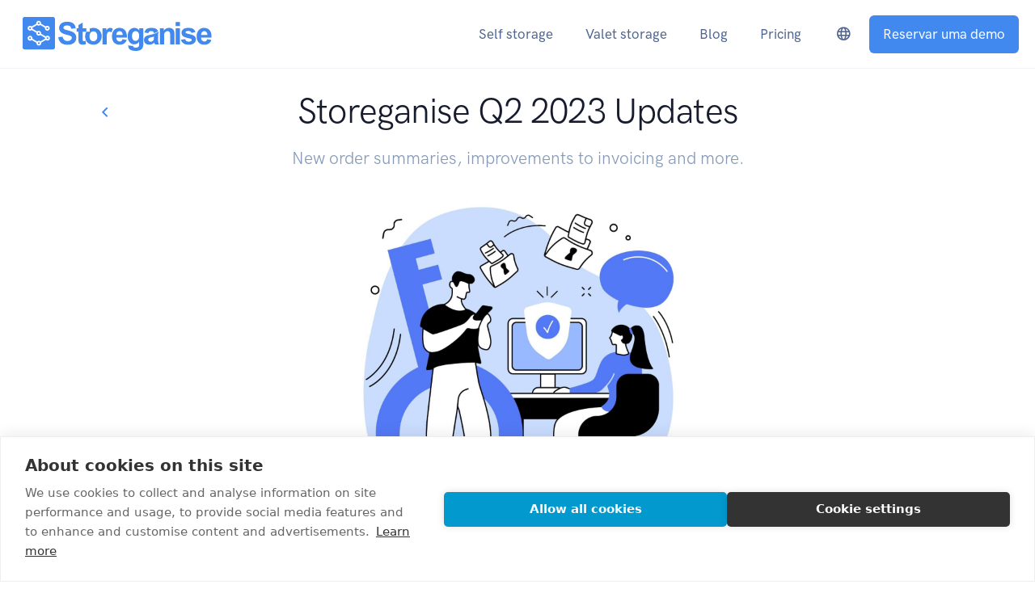

--- FILE ---
content_type: text/html; charset=utf-8
request_url: https://storeganise.com/blog/storeganise-q2-2023-updates?lang=pt
body_size: 6806
content:
<!DOCTYPE html><html lang="pt"><head><meta charSet="utf-8"/><meta name="viewport" content="width=device-width, initial-scale=1.0, maximum-scale=5"/><meta http-equiv="x-ua-compatible" content="IE=edge"/><title>Storeganise Q2 2023 Updates</title><link rel="canonical" href="https://storeganise.com/blog/storeganise-q2-2023-updates"/><meta name="description" content="We’ve just updated Storeganise for Q2 2023 with a few new features and improvements focused around unit move-ins."/><meta name="referrer" content="unsafe-url"/><meta property="og:title" content="Storeganise Q2 2023 Updates"/><meta property="og:description" content="We’ve just updated Storeganise for Q2 2023 with a few new features and improvements focused around unit move-ins."/><meta property="og:url" content="https://storeganise.com/blog/storeganise-q2-2023-updates"/><meta property="og:image" content="https://s3-eu-west-1.amazonaws.com/wurd-v3/5d35d5ad8a17f900144b583e/636183d382a7353ae84fc413"/><meta property="og:site_name" content="Storeganise"/><meta property="og:type" content="article"/><meta name="facebook-domain-verification" content="69g7vl517138oo1juqk2nsfqe8pbcr"/><link rel="icon" href="/icon.svg"/><link rel="preload" href="/HKGroteskPro-Regular.woff2" as="font" type="font/woff2" crossorigin="true"/><link rel="preload" href="/HKGroteskPro-Medium.woff2" as="font" type="font/woff2" crossorigin="true"/><link rel="preload" href="/fa-regular-400.woff2" as="font" type="font/woff2" crossorigin="true"/><script>(function(w,d,s,l,i){w[l]=w[l]||[];w[l].push({'gtm.start':
new Date().getTime(),event:'gtm.js'});var f=d.getElementsByTagName(s)[0],
j=d.createElement(s),dl=l!='dataLayer'?'&l='+l:'';j.async=true;j.src=
'https://www.googletagmanager.com/gtm.js?id='+i+dl;f.parentNode.insertBefore(j,f);
})(window,document,'script','dataLayer','GTM-5MPLKJ8')</script><link rel="preload" as="style" href="/main.21abc5ffc7b961beb8c5.css"/><link rel="stylesheet" href="/main.21abc5ffc7b961beb8c5.css"/></head><body><noscript><iframe src="https://www.googletagmanager.com/ns.html?id=GTM-5MPLKJ8" height="0" width="0" style="display:none;visibility:hidden"></iframe></noscript><div id="app"><div style="display:flex;flex-direction:column;min-height:100vh"><nav class="navbar navbar-expand-lg fixed-top navbar-light bg-white border-bottom" style="height:85px;padding:0 20px"><a class="navbar-brand" href="/"><img src="/logo.svg" loading="lazy" alt="storeganise" style="width:250px;height:42px;object-fit:contain"/></a><button class="navbar-toggler" type="button" data-toggle="collapse" data-target="#navbarCollapse" aria-controls="navbarCollapse" aria-expanded="false" aria-label="Toggle navigation"><span class="navbar-toggler-icon"></span></button><div class="collapse navbar-collapse" id="navbarCollapse"><div class="col-12 mt-3 d-lg-none d-sm-block"><button class="navbar-toggler bg-transparent border-0 float-right" type="button" data-toggle="collapse" data-target="#navbarCollapse" aria-controls="navbarCollapse" aria-expanded="false" aria-label="Toggle navigation"><i class="far fa-times" style="font-size:1.2em"></i></button></div><ul class="navbar-nav ms-auto"><li class="nav-item dropdown pt-0 pb-3 py-lg-0"><div class="row align-items-center mx-n1 my-2 mt-lg-4"><a class="nav-link" href="/self-storage-software"><span class="text-gray-700">Self storage</span></a></div><div class="dropdown-menu dropdown-menu-sm mt-lg-n2" aria-labelledby="self-storage-link"><div class="row gx-0"><nav class="col-12"><a class="dropdown-item" href="/self-storage-software">Software de self storage</a><a class="dropdown-item" href="/self-storage-software-features">Todas as características</a><a class="dropdown-item" href="/self-storage-software-integrations">Integrações</a><a class="dropdown-item" href="/self-storage-website">Websites</a></nav></div></div></li><li class="nav-item dropdown pt-0 pb-3 py-lg-0"><div class="row align-items-center mx-n1 my-2 mt-lg-4"><a class="nav-link" href="/valet-storage-software"><span class="text-gray-700">Valet storage</span></a></div><div class="dropdown-menu dropdown-menu-sm mt-lg-n2" aria-labelledby="valet-storage-link"><div class="row gx-0"><nav class="col-12"><a class="dropdown-item" href="/valet-storage-software">Software de valet storage</a><a class="dropdown-item" href="/self-storage-software-features">Todas as características</a><a class="dropdown-item" href="/self-storage-software-integrations">Integrações</a><a class="dropdown-item" href="/self-storage-website">Websites</a></nav></div></div></li><li class="nav-item py-0"><div class="row align-items-center mx-n1 my-2 mt-lg-4"><a class="nav-link" href="/blog"><span class="text-gray-700">Blog</span></a></div></li><li class="nav-item py-0"><div class="row align-items-center mx-n1 my-2 mt-lg-4"><a href="/pricing#estimator" class="text-nowrap nav-link text-gray-700">Pricing</a></div></li><li class="nav-item dropdown pt-0 pb-3 py-lg-0"><button class="nav-link bg-none border-0 my-2 my-lg-4" style="background:none" data-toggle="dropdown" aria-haspopup="true" aria-label="language-switcher"><i class="far fa-globe"></i></button><div class="dropdown-menu dropdown-menu-sm mt-lg-n2" aria-labelledby="language-switcher"><div class="row gx-0"><div class="col-12"><a href="/blog/storeganise-q2-2023-updates?lang=en" class="dropdown-item ">English</a><a href="/blog/storeganise-q2-2023-updates?lang=de" class="dropdown-item ">Deutsch</a><a href="/blog/storeganise-q2-2023-updates?lang=es" class="dropdown-item ">Español</a><a href="/blog/storeganise-q2-2023-updates?lang=fr" class="dropdown-item ">Français</a><a href="/blog/storeganise-q2-2023-updates?lang=pt" class="dropdown-item text-primary">Português</a><a href="/blog/storeganise-q2-2023-updates?lang=ja" class="dropdown-item ">日本語</a></div></div></div></li></ul><div><a href="/book-demo?book" class="text-nowrap navbar-btn btn btn-sm btn-primary lift ms-auto">Reservar uma demo</a></div></div></nav><main style="flex:1"><article itemscope="" itemType="https://schema.org/NewsArticle"><div class="container mt-10 pt-6"><h1 class="display-4 text-center position-relative"><span itemProp="headline">Storeganise Q2 2023 Updates</span><a href="/blog" aria-label="Go back to blogs list" class="text-decoration-none position-absolute" style="font-size:1.2rem;top:calc(50% - .6rem);left:-14px;user-select:none"><i class="far fa-angle-left"></i></a></h1><p itemProp="description" class="lead mb-7 text-center text-muted">New order summaries, improvements to invoicing and more.</p><div class="text-center"><img src="https://s3-eu-west-1.amazonaws.com/wurd-v3/5d35d5ad8a17f900144b583e/636183d382a7353ae84fc413" alt="Storeganise Q2 2023 Updates" itemProp="image" class="mw-100 mb-4" style="width:48rem;max-height:400px;object-fit:contain"/></div></div><style data-emotion="css 16ivkhx">@media (min-width: 992px){.css-16ivkhx{max-width:48rem;}}.css-16ivkhx img{display:block;margin:20px auto 40px auto;max-height:400px;width:100%;object-fit:contain;}.css-16ivkhx ul{list-style:initial;padding-left:15px;}.css-16ivkhx h3{margin-top:2em;margin-bottom:.25em;color:black;}.css-16ivkhx a{font-weight:500;-webkit-text-decoration:underline;text-decoration:underline;text-underline-offset:3px;-webkit-filter:brightness(.9);filter:brightness(.9);}.css-16ivkhx figure{margin-bottom:1rem;text-align:center;}.css-16ivkhx table{width:100%;}.css-16ivkhx td{padding:.5rem;vertical-align:top;}.css-16ivkhx td strong{font-weight:500;}.css-16ivkhx tr:not(:last-child)>td{border-bottom:1px #dee2e6 solid;}.css-16ivkhx th{padding:0 .5rem;border-bottom:1px #dee2e6 solid;font-weight:500;}.css-16ivkhx iframe{max-width:100%;}.css-16ivkhx img.full{position:fixed;inset:0;max-height:none;z-index:10000;margin:0;width:100vw!important;height:100vh!important;-webkit-backdrop-filter:brightness(0.6);backdrop-filter:brightness(0.6);}.css-16ivkhx .cta{padding:25px;-webkit-flex-direction:column;-ms-flex-direction:column;flex-direction:column;-webkit-align-items:start;-webkit-box-align:start;-ms-flex-align:start;align-items:start;}.css-16ivkhx .cta p{font-size:1.3125rem;}.css-16ivkhx .cta p:last-child{margin-bottom:0;}</style><div class="container pt-6 pt-md-8 px-4 css-16ivkhx"><p>We’ve just updated Storeganise for Q2 2023 with a few new features and improvements focused around unit move-ins.</p>
<p><strong>These changes will be rolled out to users over a period of a few weeks and include.</strong></p>
<ol>
<li><a href="#More-accurate-order-summaries">More accurate order summaries</a></li>
<li><a href="#A-single-invoice-for-all-customer-charges">A single invoice for all customer charges</a></li>
<li><a href="#Never-lose-a-potential-customer:-Follow-up-on-incomplete-orders">The ability to follow up on incomplete orders and rent more units
</a></li>
</ol>
<a href="https://storeganise.com/ebook?utm_medium=www&utm_source=blog&utm_campaign=cta">
<p><img src="https://s3-eu-west-1.amazonaws.com/wurd-v3/5d35d5ad8a17f900144b583e/66e82ef9c0e469d27a0c4b76" alt="self storage checklist"></p>
</a>
<h2 id="More-Accurate-Order-Summaries" tabindex="-1"><a class="anchor" href="#More-Accurate-Order-Summaries">More Accurate Order Summaries</a></h2>
<p>We improved the Storeganise booking proccess and added more transparency for customers booking units.</p>
<p>The customer will now see the exact amount they will be invoiced, including discounts, promo codes and taxes.</p>
<p>This update has already been added to all Storeganise instances.</p>
<h2 id="A-Single-Invoice-for-All-Customer-Charges" tabindex="-1"><a class="anchor" href="#A-Single-Invoice-for-All-Customer-Charges">A Single Invoice for All Customer Charges</a></h2>
<img src="https://bucket.mlcdn.com/a/3011/3011158/images/715c2b325e43b1b36e47d5bbbc8075ba50870fab.jpeg" alt="Single invoice for all charges" />
<p>We’ve combined invoices for different charges.</p>
<p>Now deposit, prepayments and rent are all collected in a single invoice, making things simpler and easier to understand.</p>
<p><a href="https://help.storeganise.com/">Learn more about invoices in our Help Center: Invoices →</a></p>
<h2 id="Never-Lose-a-Potential-Customer:-Follow-Up-on-Incomplete-Orders" tabindex="-1"><a class="anchor" href="#Never-Lose-a-Potential-Customer:-Follow-Up-on-Incomplete-Orders">Never Lose a Potential Customer: Follow Up on Incomplete Orders</a></h2>
<div>
<https://bucket.mlcdn.com/a/3011/3011158/images/cf79d497382e21dd269d6be6e83c3412fc856ab3.gif" alt="follow up on incomplete orders" />
</div>
<p>An abandoned checkout is when a customer starts the booking process but doesn’t finish, leaving their booking ‘abandoned’.</p>
<p>Tracking abandoned checkouts helps businesses understand customer hurdles and, through follow-ups, can turn unfinished bookings into successful sales.</p>
<p>You may know this functionality from hotel booking sites, rental car sites and web stores.</p>
<p>Storeganise now marks every booking that remains unfinished after 1 hour, allowing you to follow up on potential leads.</p>
<p>If you would like to have this permission turned on, please reach out to <a href="mailto:support@storeganise.com">support@storeganise.com</a>.</p>
<p><a href="https://help.storeganise.com/article/239-abandoned-orders">Discover more about the incomplete order statuses →</a></p>
<div class="cta">
<h3>Storeganise Roadmap
</h3>
<p class="lead">We made our roadmap public. Check out what's in store for our future releases. If there is an important feature missing from the roadmap, we invite you to send the request on the link below.</p>
<a href="https://roadmap.storeganise.com/">Visit Roadmap</a>
</div>
<br></div><style data-emotion="css 4xx6rv">@media (min-width: 992px){.css-4xx6rv{max-width:48rem;}}</style><div class="container mx-auto p-4 border-top border-bottom css-4xx6rv"><div itemProp="author" itemscope="" itemType="https://schema.org/Person"><img src="/authors/charlie-davison/image?redirect" alt="Charlie Davison" height="40" class="me-1"/><a itemProp="url" href="/authors/charlie-davison"><span itemProp="name">Charlie Davison</span></a><time itemProp="datePublished" dateTime="" content="" class="font-size-sm text-muted fs-sm text-nowrap"></time></div></div><script>document.addEventListener('click', e => {if (e.target.matches('article img:not(.full')) {var c = new AbortController();var close = x => {if (x.type === 'keydown' && x.key !== 'Escape') return;e.target.classList.remove('full');c.abort();};document.addEventListener('scroll', close, {signal: c.signal});document.addEventListener('keydown', close, {signal: c.signal});document.addEventListener('click', close, {signal: c.signal});e.target.classList.add('full');const m = e.target.srcset && e.target.srcset.match(/(\S+) 2x/);if (m && window.innerWidth > 768) {e.target.src = m[1];}}});var authorEl = document.querySelector('[itemprop="author"]');if (/^\/authors\//.test(authorEl.querySelector('[itemprop="url"]').getAttribute('href'))) {fetch(authorEl.querySelector('[itemprop="url"]').getAttribute('href') + '/text').then(r => r.text()).then(text => {const p = document.createElement('p');p.textContent = text.split('\n').map(v => v.trim()).find(v => v && !v.startsWith('<'));p.className = 'text-muted fs-5 mt-2';authorEl.after(p);});}</script></article></main><div class="position-relative"><div class="shape shape-bottom shape-fluid-x svg-shim text-dark"><svg viewBox="0 0 2880 48" fill="none" xmlns="http://www.w3.org/2000/svg"><path d="M0 48H1437.5H2880V0H2160C1442.5 52 720 0 720 0H0V48Z" fill="currentColor"></path></svg></div></div><footer class="pt-8 pb-6 pt-lg-11 pb-lg-9 bg-dark"><div class="container"><div class="row"><div class="col-12 mb-5 d-flex flex-wrap align-items-end"><a href="/" class="me-6"><img src="/logo.svg" loading="lazy" alt="Storeganise" class="footer-brand img-fluid" style="width:150px;height:40px;object-fit:contain"/></a><p class="text-gray-600 mb-2">Software moderno para gestão de Valet e self-storage</p></div><div class="col-6 col-md-4 col-lg-2 mb-6"><h6 class="fw-bold text-uppercase text-gray-600">PRODUTOS</h6><ul class="list-unstyled text-gray-500 "><li class="my-1"><a href="/self-storage-software" class="text-nowrap text-reset">Self storage</a></li><li class="my-1"><a href="/valet-storage-software" class="text-nowrap text-reset">Valet storage</a></li><li class="my-1"><a href="/self-storage-software-integrations" class="text-nowrap text-reset">Integrações</a></li><li class="my-1"><a href="/self-storage-website" class="text-nowrap text-reset">Websites</a></li></ul></div><div class="col-6 col-md-4 col-lg-2 mb-6"><h6 class="fw-bold text-uppercase text-gray-600">RECURSOS</h6><ul class="list-unstyled text-gray-500 "><li class="my-1"><a href="https://help.storeganise.com/" rel="help external nofollow noopener" target="_blank" class="text-nowrap text-reset">Docs de ajuda</a></li><li class="my-1"><a href="/blog" class="text-nowrap text-reset">Blog</a></li><li class="my-1"><a href="/terms" class="text-nowrap text-reset">Termos de serviço</a></li><li class="my-1"><a href="/privacy" class="text-nowrap text-reset">Política de Privacidade</a></li><li class="my-1"><a href="/webinar" class="text-nowrap text-reset">Free Webinars</a></li><li class="my-1"><a href="https://roadmap.storeganise.com/" class="text-nowrap text-reset">Roadmap</a></li><li class="my-1"><a href="/storage-unit-income-calculator" class="text-nowrap text-reset">Income Calculator</a></li><li class="my-1"><a href="https://status.storeganise.com/" class="text-nowrap text-reset">Status</a></li></ul></div><div class="col-6 col-md-4 col-lg-2 mb-6"><h6 class="fw-bold text-uppercase text-gray-600">SOBRE</h6><ul class="list-unstyled text-gray-500 "><li class="my-1"><a href="/about" class="text-nowrap text-reset">Sobre nós</a></li><li class="my-1"><a href="/contact" class="text-nowrap text-reset">Contato</a></li><li class="my-1"><a href="/case-studies#search" class="text-nowrap text-reset">Estudos de caso</a></li><li class="my-1"><a href="/events" class="text-nowrap text-reset"></a></li><li class="my-1"><a href="/events" class="text-nowrap text-reset">Events</a></li><li class="my-1"><a href="/team" class="text-nowrap text-reset">Team</a></li></ul></div><div class="col-6 col-md-4 col-lg-2 mb-6"><h6 class="fw-bold text-uppercase text-gray-600">CONTATO</h6><ul class="list-unstyled text-gray-500 mb-0"><li class="my-1"><a href="mailto:hello@storeganise.com" class="text-nowrap text-reset">E-mail</a></li><li class="my-1"><a class="text-nowrap text-reset">+1 416 639 0873</a></li><li class="my-1"><style data-emotion="css w5an5z">.css-w5an5z{background-color:transparent;border:0;}.css-w5an5z:hover{-webkit-text-decoration:underline;text-decoration:underline;}</style><button class="text-reset text-nowrap chat-custom-launcher css-w5an5z">Fale conosco</button></li><li class="my-1"><a href="tel:+16822356097" class="text-nowrap text-reset">+1 682 235 6097</a></li><li class="my-1"><a href="tel:+14166390873" class="text-nowrap text-reset">+1 416 639 0873</a></li><li class="my-1"><a href="tel:+442038682244" class="text-nowrap text-reset">+44 20 3868 2244</a></li><li class="my-1"><a href="tel:+61736085351" class="text-nowrap text-reset">+61 7 3608 5351</a></li></ul><ul><li class="list-inline-item list-social-item me-3"><a target="_blank" href="https://facebook.com/storeganise" rel="noopener" aria-label="facebook link" class="text-decoration-none"><svg aria-hidden="true" focusable="false" data-prefix="fab" data-icon="facebook" class="svg-inline--fa fa-facebook fa-w-16 list-social-icon" role="img" xmlns="http://www.w3.org/2000/svg" viewBox="0 0 512 512"><path fill="currentColor" d="M504 256C504 119 393 8 256 8S8 119 8 256c0 123.78 90.69 226.38 209.25 245V327.69h-63V256h63v-54.64c0-62.15 37-96.48 93.67-96.48 27.14 0 55.52 4.84 55.52 4.84v61h-31.28c-30.8 0-40.41 19.12-40.41 38.73V256h68.78l-11 71.69h-57.78V501C413.31 482.38 504 379.78 504 256z"></path></svg></a></li><li class="list-inline-item list-social-item me-3"><a target="_blank" href="https://www.linkedin.com/company/storeganise/" rel="noopener" aria-label="linkedin link" class="text-decoration-none"><svg aria-hidden="true" focusable="false" data-prefix="fab" data-icon="linkedin" class="svg-inline--fa fa-linkedin fa-w-14 list-social-icon" role="img" xmlns="http://www.w3.org/2000/svg" viewBox="0 0 448 512"><path fill="currentColor" d="M416 32H31.9C14.3 32 0 46.5 0 64.3v383.4C0 465.5 14.3 480 31.9 480H416c17.6 0 32-14.5 32-32.3V64.3c0-17.8-14.4-32.3-32-32.3zM135.4 416H69V202.2h66.5V416zm-33.2-243c-21.3 0-38.5-17.3-38.5-38.5S80.9 96 102.2 96c21.2 0 38.5 17.3 38.5 38.5 0 21.3-17.2 38.5-38.5 38.5zm282.1 243h-66.4V312c0-24.8-.5-56.7-34.5-56.7-34.6 0-39.9 27-39.9 54.9V416h-66.4V202.2h63.7v29.2h.9c8.9-16.8 30.6-34.5 62.9-34.5 67.2 0 79.7 44.3 79.7 101.9V416z"></path></svg></a></li><li class="list-inline-item list-social-item me-3"><a target="_blank" href="https://www.youtube.com/@storeganise" rel="noopener" aria-label="youtube link" class="text-decoration-none"><svg aria-hidden="true" focusable="false" data-prefix="fab" data-icon="youtube" class="svg-inline--fa fa-youtube fa-w-18 list-social-icon" role="img" xmlns="http://www.w3.org/2000/svg" viewBox="0 0 576 512"><path fill="currentColor" d="M549.655 124.083c-6.281-23.65-24.787-42.276-48.284-48.597C458.781 64 288 64 288 64S117.22 64 74.629 75.486c-23.497 6.322-42.003 24.947-48.284 48.597-11.412 42.867-11.412 132.305-11.412 132.305s0 89.438 11.412 132.305c6.281 23.65 24.787 41.5 48.284 47.821C117.22 448 288 448 288 448s170.78 0 213.371-11.486c23.497-6.321 42.003-24.171 48.284-47.821 11.412-42.867 11.412-132.305 11.412-132.305s0-89.438-11.412-132.305zm-317.51 213.508V175.185l142.739 81.205-142.739 81.201z"></path></svg></a></li></ul></div><div class="col-6 col-md-4 col-lg-2 mb-6"><h6 class="fw-bold text-uppercase text-gray-600">MUST SEE</h6><ul class="list-unstyled text-gray-500 "><li class="my-1"><a href="/blog/self-storage-management-software" class="text-nowrap text-reset">Self storage 
management software</a></li><li class="my-1"><a href="/blog/self-storage-online-marketing" class="text-nowrap text-reset">Self storage marketing</a></li><li class="my-1"><a href="/blog/automating-your-self-storage-facility" class="text-nowrap text-reset">Self storage 
automation tools</a></li><li class="my-1"><a href="/self-storage-ebook" class="text-nowrap text-reset">Self storage e-book</a></li><li class="my-1"><a href="https://storeganise.com/self-storage-website" class="text-nowrap text-reset"></a></li><li class="my-1"><a href="https://storeganise.com/self-storage-website" class="text-nowrap text-reset">Self storage website builder</a></li></ul></div></div></div></footer></div><script>(()=>{const e=document.querySelector("nav > button.navbar-toggler"),t=document.querySelector("nav > .navbar-collapse"),a=t&&t.querySelector("button.navbar-toggler");e&&e.addEventListener("click",(()=>{const n=e.classList.toggle("collapsed");function c(n){"Escape"!==n.key&&"click"!==n.type||(e.classList.remove("collapsed"),e.ariaExpanded=!1,t.classList.add("collapsing"),setTimeout((()=>{t.classList.remove("collapsing"),t.classList.toggle("show",!1)}),500),a.removeEventListener("click",c),window.removeEventListener("keydown",c))}e.ariaExpanded=n,t.classList.toggle("show",n),a.addEventListener("click",c),window.addEventListener("keydown",c)}));const n=document.querySelector('[aria-label="language-switcher"]');n&&n.addEventListener("click",(e=>{n.ariaExpanded="true"===n.ariaExpanded?"false":"true"})),document.querySelectorAll(".chat-custom-launcher").forEach((e=>{e.addEventListener("click",(()=>window.Beacon("toggle")))}))})();</script></div><script src="https://cookiehub.net/c2/c58b61f6.js"></script><script>document.addEventListener('DOMContentLoaded', function(){window.cookiehub.load({})})</script><script>!function(e,t){
          function a(){var e=t.getElementsByTagName("script")[0],n=t.createElement("script");n.type="text/javascript",n.async=1,n.src="https://beacon-v2.helpscout.net",e.parentNode.insertBefore(n,e)}e.Beacon=e.Beacon||function(t,n,a){e.Beacon.readyQueue.push({method:t,options:n,data:a})};e.Beacon.readyQueue=[];setTimeout(a,3000)}(window,document);window.Beacon('init', '0250e62b-8b17-4b04-89ab-427b727c307b')</script></body></html>

--- FILE ---
content_type: text/plain; charset=utf-8
request_url: https://storeganise.com/authors/charlie-davison/text
body_size: -310
content:
<a href="https://www.linkedin.com/in/charlesdavison/" target="_blank"><img src="https://upload.wikimedia.org/wikipedia/commons/8/81/LinkedIn_icon.svg" height="15" class="w-auto" style="display: inline-block; margin: 0"/></a> 

Charlie Davison is the CTO of Storeganise since its inception in 2015, bringing a wealth of experience from his diverse background in logistics, investment banking and business management.


Prior to Storeganise, Miles and his brother Charlie co-founded StuffGenie, a valet storage business that was successfully acquired, and ultimately led them to set up Storeganise.
